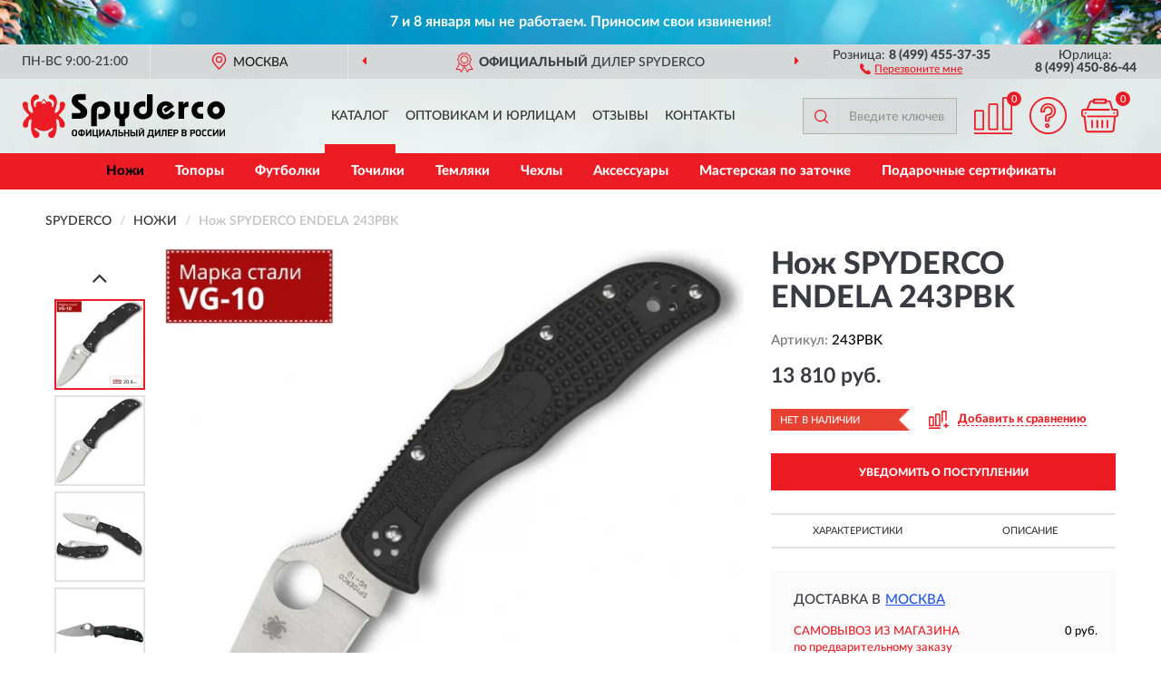

--- FILE ---
content_type: text/html; charset=utf-8
request_url: https://spyderco-russia.ru/nozh-spyderco-endela-243pbk
body_size: 11637
content:
<!DOCTYPE html>
<html dir="ltr" lang="ru">
<head>
<meta charset="UTF-8" />
<meta name="viewport" content="width=device-width, initial-scale=1, shrink-to-fit=no" />
<base href="https://spyderco-russia.ru/" />
<link rel="preload" href="catalog/view/fonts/Lato-Medium.woff2" as="font" type="font/woff2" crossorigin="anonymous" />
<link rel="preload" href="catalog/view/fonts/Lato-Heavy.woff2" as="font" type="font/woff2" crossorigin="anonymous" />
<link rel="preload" href="catalog/view/fonts/Lato-Bold.woff2" as="font" type="font/woff2" crossorigin="anonymous" />
<link rel="preload" href="catalog/view/fonts/font-awesome/fonts/fontawesome-webfont.woff2" as="font" type="font/woff2" crossorigin="anonymous" />
<link rel="preload" href="catalog/view/javascript/jquery/jquery.min.js" as="script" type="text/javascript" />
<link rel="preload" href="catalog/view/theme/coloring/assets/bootstrap/css/bootstrap.min.css" as="style" type="text/css" />
<link rel="preload" href="catalog/view/theme/coloring/stylesheet/style.css?ver=68" as="style" type="text/css" />
<title>SPYDERCO ENDELA 243PBK. Купить Нож на Официальном Сайте SPYDERCO в России.</title>
<meta name="description" content="Нож SPYDERCO ENDELA 243PBK - ✅ Купить сегодня ❤️ Оригинал c доставкой ✈️ по всей России и Гарантией | Есть 'В наличии' | Лучшая цена 2026 | Звони 8 (499) 455-37-35 | SPYDERCO ENDELA 243PBK: Характеристики, Фото, Отзывы" /><meta name="yandex-verification" content="5a3284e64fc507e2" /><meta http-equiv="X-UA-Compatible" content="IE=edge">
<link rel="apple-touch-icon" sizes="76x76" href="favicon-76x76.png" />
<link rel="apple-touch-icon" sizes="192x192" href="favicon-192x192.png" />
<link rel="icon" type="image/png" sizes="192x192" href="favicon-192x192.png" />
<meta name="msapplication-config" content="browserconfig.xml" />
<meta name="theme-color" content="#FFFFFF" />
<link href="https://spyderco-russia.ru/nozh-spyderco-endela-243pbk" rel="canonical" />
<script src="catalog/view/javascript/jquery/jquery.min.js"></script>
<link href="catalog/view/theme/coloring/assets/bootstrap/css/bootstrap.min.css" rel="stylesheet" type="text/css" />
<link href="catalog/view/theme/coloring/stylesheet/style.css?ver=68" rel="stylesheet" type="text/css" />
<link href="//fonts.googleapis.com/css?family=Open Sans&subset=latin,cyrillic" rel="stylesheet" type="text/css" /><style>
#skmain {width:100%;height:auto;overflow:auto;box-sizing:border-box;background:#011c73;}
.skwrapper {display:block;text-align:center;padding:10px 45px;margin:0 auto;font-family:'Open Sans';font-size:16px;color:#ffffff;line-height: 1.2;}
.skcontainer {padding:10px;margin:0 auto;}
#skmain {background-image:url('https://spyderco-russia.ru/image/catalog/Banners/ny_bg.jpg');background-repeat: no-repeat;background-position: center;background-size: cover;}
.skclose {color: #ffffff;cursor: pointer;position: absolute;right: 10px;top: 10px;line-height: 1;}
.skclose:hover .fa {color:#f0e9f5;}
#skmain span.nowrap {white-space: nowrap;}
</style>
</head>
<body class="product-product product-455">
<!--noindex-->
<div id="skmain">
	<div class="skwrapper"><span style="font-family: 'LatoWebBold'; padding: 5px; display: inline-block;">7 и 8 января мы не работаем. Приносим свои извинения!</span></div>
		<div id="sktbid" class="hidden" data-sktbid="778012735"></div>
</div><!--/noindex-->
<header class="nobg">
		<div class="top-menu-bgr-box msk">
		<div class="container">
			<div class="row">
				<div class="working_time col-xs-6 col-sm-3 col-md-3 col-lg-2 text-center">
					<div class="rezim">ПН-ВС 9:00-21:00</div>
				</div>
				<div class="current-city-holder col-xs-6 col-sm-3 col-md-3 col-lg-2 text-center">
					<button type="button" class="btn btn-link current-city"><i></i><span>Москва</span></button>
					<div class="check-city-block">
						<p class="title">Ваш город - <span>Москва</span></p>
						<div class="check-city-button-holder">
							<button class="btn yes-button">Да</button>
							<button class="btn no-button" data-toggle="modal" data-target="#userCity">Выбрать другой город</button>
						</div>
						<p class="check-city-notification">От выбраного города зависят сроки доставки</p>
					</div>	
				</div>
				<div class="top-advantage col-xs-12 text-center msk">
					<div class="advantage" id="advantage_carousel">
						<div class="advantage-block"><span><b>Официальный</b> дилер SPYDERCO</span></div>
						<div class="advantage-block"><span><b>Доставим</b> по всей России</span></div>						<div class="advantage-block"><span><b>Пожизненная</b> гарантия на брак</span></div>					</div>
				</div>
								<div class="header_address col-lg-3 text-center">
					<div class="address">м. Таганская, ул. Большие Каменщики,<br>д. 6, стр. 1<div class="findus"><a href="/contacts"><i></i><span>Как нас найти</span></a></div></div>
				</div>
				<div class="header_phone fl_phone col-xs-6 col-sm-3 col-md-3 col-lg-2 text-center">
					<div class="tel">Розница: <b>8 (499) 455-37-35</b></div>
					<div class="call"><a role="button" class="callme"><i></i><span>Перезвоните мне</span></a></div>
				</div>
				<div class="header_phone ul_phone col-xs-6 col-sm-3 col-md-3 col-lg-2 text-center">
					<div class="tel">Юрлица: <b>8 (499) 450-86-44</b></div>
				</div>
							</div>
		</div>
	</div>
			<div class="header-bgr-box nobg">
		<div class="container">
									<div class="row">
				<div class="logo-block col-md-3 col-sm-12 col-xs-12">
					<div id="logo">
					  					  							<a href="https://spyderco-russia.ru/"><img src="/image/catalog/logo.svg" width="223" height="50" title="Spyderco-Russia.ru" alt="Spyderco-Russia.ru" class="img-responsive" /></a>
											  					</div>
				</div>
				<div class="catalog-block col-md-5 col-xs-12 text-center">
					<div class="catalog-line text-center">
						<div class="catalog-item text-center">
							<a role="button" onclick="getcatalog();" class="catalog-url">Каталог</a>
						</div>
						<div class="catalog-item text-center">
							<a href="/contacts-opt" class="opt-url">Оптовикам и юрлицам</a>						</div>
						<div class="catalog-item text-center">
													<a href="/allreviews/" class="review-url">Отзывы</a>												</div>
						<div class="catalog-item text-center">
							<a href="/contacts" class="contacts-url">Контакты</a>						</div>
					</div>
				</div>
				<div class="cart-block col-md-2 col-sm-4 col-xs-5 text-center">
					<div class="row">
						<div class="cart-item compare-icon col-xs-4">
							<a rel="nofollow" href="https://spyderco-russia.ru/compare-products/" class="mcompare"><span id="mcompare-total" class="compare-qty">0</span></a>
						</div>
						<div class="cart-item help-icon col-xs-4">
							<a role="button" class="mhelp dropdown-toggle" data-toggle="dropdown"><span style="font-size:0">Справка</span></a>
							<ul class="help-icon-menu dropdown-menu">
								<li><a href="/dostavka"><i class="fa fa-circle"></i> Доставка</a></li>
								<li><a href="/oplata"><i class="fa fa-circle"></i> Оплата</a></li>
								<li><a href="/vozvrat"><i class="fa fa-circle"></i> Возврат</a></li>
							</ul>
						</div>
						<div class="cart-item cart-icon col-xs-4">
							<a rel="nofollow" href="/simplecheckout/" class="mcart"><span id="mcart-total" class="cart-qty">0</span></a>
						</div>
					</div>
				</div>
				<div class="search-block col-md-2 col-sm-8 col-xs-7"><div id="search" class="input-group">
	<span class="input-group-btn"><button type="button" class="btn" id="search-button"><span style="display:block;font-size:0">Поиск</span></button></span>
	<input type="text" name="search" value="" placeholder="Введите ключевое слово" class="form-control" />
</div></div>
			</div>
					</div>
	</div>
			<div class="menu-top-box">
		<div class="container">
			<div id="menu-list-top">
											<div class="menu-item">
					<a href="https://spyderco-russia.ru/nozh/" class="active">Ножи</a>				</div>
								<div class="menu-item">
					<a href="https://spyderco-russia.ru/topory/">Топоры</a>				</div>
								<div class="menu-item">
					<a href="https://spyderco-russia.ru/futbolki/">Футболки</a>				</div>
								<div class="menu-item">
					<a href="https://spyderco-russia.ru/tochilnye-bruski/">Точилки</a>				</div>
								<div class="menu-item">
					<a href="https://spyderco-russia.ru/temljaki/">Темляки</a>				</div>
								<div class="menu-item">
					<a href="https://spyderco-russia.ru/chexly/">Чехлы</a>				</div>
								<div class="menu-item">
					<a href="https://spyderco-russia.ru/aksessuary/">Аксессуары</a>				</div>
								<div class="menu-item">
					<a href="https://spyderco-russia.ru/masterskaja-po-zatochke/">Мастерская по заточке</a>				</div>
								<div class="menu-item">
					<a href="https://spyderco-russia.ru/podarochnye-sertifikaty/">Подарочные сертификаты</a>				</div>
										</div>
					</div>
    </div>
	</header>
<div class="hidden" id="mapdata" data-lat="55.76" data-lon="37.64"></div>
<div class="hidden" id="mapcity" data-text="Москва" data-kladr="7700000000000" data-zip="115172" data-fias="0c5b2444-70a0-4932-980c-b4dc0d3f02b5"></div>
<div class="hidden" id="userip" data-text="3.144.31.211" data-recook="0"></div>
<div class="content-top-box"></div>
<div class="container product-page">
  <div class="row">
	<div class="breadcrumb-line col-sm-12">
		<ul class="breadcrumb" itemscope="" itemtype="http://schema.org/BreadcrumbList">
											<li itemscope="" itemprop="itemListElement" itemtype="http://schema.org/ListItem"><a itemprop="item" href="https://spyderco-russia.ru/"><span itemprop="name">SPYDERCO</span></a><meta itemprop="position" content="1" /></li>
														<li itemscope="" itemprop="itemListElement" itemtype="http://schema.org/ListItem"><a itemprop="item" href="https://spyderco-russia.ru/nozh/"><span itemprop="name">Ножи</span></a><meta itemprop="position" content="2" /></li>
														<li itemscope="" itemprop="itemListElement" itemtype="http://schema.org/ListItem" class="active"><span itemprop="name">Нож SPYDERCO ENDELA 243PBK</span><link itemprop="item" href="https://spyderco-russia.ru/nozh-spyderco-endela-243pbk" /><meta itemprop="position" content="3" /></li>
							</ul>
	</div>
	                <div id="content" class="product-content col-sm-12">
		<div class="row" itemscope itemtype="http://schema.org/Product">
			<div id="product-top" class="col-sm-12">
				<div class="row">
					<div class="top-block col-lg-8 col-md-7 col-sm-6">
						<div class="row">
							<div class="img-block col-sm-12">
																<div class="thumbnails" id="product-mimages">
																													<div class="main-image col-lg-10 col-xs-12" title="Нож SPYDERCO ENDELA 243PBK">
											<div class="main-image-block center-block">
												<img id="zoom" src="https://spyderco-russia.ru/image/cache/catalog/Produkts2/noj-spyderco-endela-243pbk-680x680.webp" width="680" height="680" itemprop="image" data-large="https://spyderco-russia.ru/image/cache/catalog/Produkts2/noj-spyderco-endela-243pbk-1500x1500.webp" title="Нож SPYDERCO ENDELA 243PBK" alt="Нож SPYDERCO ENDELA 243PBK" class="zoombig img-responsive center-block" />
																							</div>
										</div>
																														<div class="images-additional col-lg-2 col-xs-12">
											<ul class="image-additional">
																							<li class="thumbnail active" data-href="https://spyderco-russia.ru/image/cache/catalog/Produkts2/noj-spyderco-endela-243pbk-680x680.webp" data-tmb-large="https://spyderco-russia.ru/image/cache/catalog/Produkts2/noj-spyderco-endela-243pbk-1500x1500.webp">
													<img src="https://spyderco-russia.ru/image/cache/catalog/Produkts2/noj-spyderco-endela-243pbk-96x96.webp" width="96" height="96" title="Нож SPYDERCO ENDELA 243PBK" alt="Нож SPYDERCO ENDELA 243PBK" />
												</li>
																																		<li class="thumbnail" data-href="https://spyderco-russia.ru/image/cache/catalog/Produkts2/noj-spyderco-endela-243pbk-1-680x680.webp" data-tmb-large="https://spyderco-russia.ru/image/cache/catalog/Produkts2/noj-spyderco-endela-243pbk-1-1500x1500.webp">
													<img src="https://spyderco-russia.ru/image/cache/placeholder-96x96.webp" data-lazy="https://spyderco-russia.ru/image/cache/catalog/Produkts2/noj-spyderco-endela-243pbk-1-96x96.webp" width="96" height="96" title="Нож SPYDERCO ENDELA 243PBK" alt="Нож SPYDERCO ENDELA 243PBK" />
													<meta itemprop="image" content="https://spyderco-russia.ru/image/cache/catalog/Produkts2/noj-spyderco-endela-243pbk-1-680x680.webp">
												</li>
																							<li class="thumbnail" data-href="https://spyderco-russia.ru/image/cache/catalog/Produkts2/noj-spyderco-endela-243pbk-2-680x680.webp" data-tmb-large="https://spyderco-russia.ru/image/cache/catalog/Produkts2/noj-spyderco-endela-243pbk-2-1500x1500.webp">
													<img src="https://spyderco-russia.ru/image/cache/placeholder-96x96.webp" data-lazy="https://spyderco-russia.ru/image/cache/catalog/Produkts2/noj-spyderco-endela-243pbk-2-96x96.webp" width="96" height="96" title="Нож SPYDERCO ENDELA 243PBK" alt="Нож SPYDERCO ENDELA 243PBK" />
													<meta itemprop="image" content="https://spyderco-russia.ru/image/cache/catalog/Produkts2/noj-spyderco-endela-243pbk-2-680x680.webp">
												</li>
																							<li class="thumbnail" data-href="https://spyderco-russia.ru/image/cache/catalog/Produkts/noj-spyderco-endela-243pbk-1-680x680.webp" data-tmb-large="https://spyderco-russia.ru/image/cache/catalog/Produkts/noj-spyderco-endela-243pbk-1-1500x1500.webp">
													<img src="https://spyderco-russia.ru/image/cache/placeholder-96x96.webp" data-lazy="https://spyderco-russia.ru/image/cache/catalog/Produkts/noj-spyderco-endela-243pbk-1-96x96.webp" width="96" height="96" title="Нож SPYDERCO ENDELA 243PBK" alt="Нож SPYDERCO ENDELA 243PBK" />
													<meta itemprop="image" content="https://spyderco-russia.ru/image/cache/catalog/Produkts/noj-spyderco-endela-243pbk-1-680x680.webp">
												</li>
																							<li class="thumbnail" data-href="https://spyderco-russia.ru/image/cache/catalog/Produkts/noj-spyderco-endela-243pbk-2-680x680.webp" data-tmb-large="https://spyderco-russia.ru/image/cache/catalog/Produkts/noj-spyderco-endela-243pbk-2-1500x1500.webp">
													<img src="https://spyderco-russia.ru/image/cache/placeholder-96x96.webp" data-lazy="https://spyderco-russia.ru/image/cache/catalog/Produkts/noj-spyderco-endela-243pbk-2-96x96.webp" width="96" height="96" title="Нож SPYDERCO ENDELA 243PBK" alt="Нож SPYDERCO ENDELA 243PBK" />
													<meta itemprop="image" content="https://spyderco-russia.ru/image/cache/catalog/Produkts/noj-spyderco-endela-243pbk-2-680x680.webp">
												</li>
																							<li class="thumbnail" data-href="https://spyderco-russia.ru/image/cache/catalog/Produkts/noj-spyderco-endela-243pbk-3-680x680.webp" data-tmb-large="https://spyderco-russia.ru/image/cache/catalog/Produkts/noj-spyderco-endela-243pbk-3-1500x1500.webp">
													<img src="https://spyderco-russia.ru/image/cache/placeholder-96x96.webp" data-lazy="https://spyderco-russia.ru/image/cache/catalog/Produkts/noj-spyderco-endela-243pbk-3-96x96.webp" width="96" height="96" title="Нож SPYDERCO ENDELA 243PBK" alt="Нож SPYDERCO ENDELA 243PBK" />
													<meta itemprop="image" content="https://spyderco-russia.ru/image/cache/catalog/Produkts/noj-spyderco-endela-243pbk-3-680x680.webp">
												</li>
																							<li class="thumbnail" data-href="https://spyderco-russia.ru/image/cache/catalog/Produkts/noj-spyderco-endela-243pbk-4-680x680.webp" data-tmb-large="https://spyderco-russia.ru/image/cache/catalog/Produkts/noj-spyderco-endela-243pbk-4-1500x1500.webp">
													<img src="https://spyderco-russia.ru/image/cache/placeholder-96x96.webp" data-lazy="https://spyderco-russia.ru/image/cache/catalog/Produkts/noj-spyderco-endela-243pbk-4-96x96.webp" width="96" height="96" title="Нож SPYDERCO ENDELA 243PBK" alt="Нож SPYDERCO ENDELA 243PBK" />
													<meta itemprop="image" content="https://spyderco-russia.ru/image/cache/catalog/Produkts/noj-spyderco-endela-243pbk-4-680x680.webp">
												</li>
																							<li class="thumbnail" data-href="https://spyderco-russia.ru/image/cache/catalog/Produkts/noj-spyderco-endela-243pbk-5-680x680.webp" data-tmb-large="https://spyderco-russia.ru/image/cache/catalog/Produkts/noj-spyderco-endela-243pbk-5-1500x1500.webp">
													<img src="https://spyderco-russia.ru/image/cache/placeholder-96x96.webp" data-lazy="https://spyderco-russia.ru/image/cache/catalog/Produkts/noj-spyderco-endela-243pbk-5-96x96.webp" width="96" height="96" title="Нож SPYDERCO ENDELA 243PBK" alt="Нож SPYDERCO ENDELA 243PBK" />
													<meta itemprop="image" content="https://spyderco-russia.ru/image/cache/catalog/Produkts/noj-spyderco-endela-243pbk-5-680x680.webp">
												</li>
																							<li class="thumbnail" data-href="https://spyderco-russia.ru/image/cache/catalog/Produkts/noj-spyderco-endela-243pbk-6-680x680.webp" data-tmb-large="https://spyderco-russia.ru/image/cache/catalog/Produkts/noj-spyderco-endela-243pbk-6-1500x1500.webp">
													<img src="https://spyderco-russia.ru/image/cache/placeholder-96x96.webp" data-lazy="https://spyderco-russia.ru/image/cache/catalog/Produkts/noj-spyderco-endela-243pbk-6-96x96.webp" width="96" height="96" title="Нож SPYDERCO ENDELA 243PBK" alt="Нож SPYDERCO ENDELA 243PBK" />
													<meta itemprop="image" content="https://spyderco-russia.ru/image/cache/catalog/Produkts/noj-spyderco-endela-243pbk-6-680x680.webp">
												</li>
																							<li class="thumbnail" data-href="https://spyderco-russia.ru/image/cache/catalog/Produkts/noj-spyderco-endela-243pbk-7-680x680.webp" data-tmb-large="https://spyderco-russia.ru/image/cache/catalog/Produkts/noj-spyderco-endela-243pbk-7-1500x1500.webp">
													<img src="https://spyderco-russia.ru/image/cache/placeholder-96x96.webp" data-lazy="https://spyderco-russia.ru/image/cache/catalog/Produkts/noj-spyderco-endela-243pbk-7-96x96.webp" width="96" height="96" title="Нож SPYDERCO ENDELA 243PBK" alt="Нож SPYDERCO ENDELA 243PBK" />
													<meta itemprop="image" content="https://spyderco-russia.ru/image/cache/catalog/Produkts/noj-spyderco-endela-243pbk-7-680x680.webp">
												</li>
																							<li class="thumbnail" data-href="https://spyderco-russia.ru/image/cache/catalog/Produkts/noj-spyderco-endela-243pbk-8-680x680.webp" data-tmb-large="https://spyderco-russia.ru/image/cache/catalog/Produkts/noj-spyderco-endela-243pbk-8-1500x1500.webp">
													<img src="https://spyderco-russia.ru/image/cache/placeholder-96x96.webp" data-lazy="https://spyderco-russia.ru/image/cache/catalog/Produkts/noj-spyderco-endela-243pbk-8-96x96.webp" width="96" height="96" title="Нож SPYDERCO ENDELA 243PBK" alt="Нож SPYDERCO ENDELA 243PBK" />
													<meta itemprop="image" content="https://spyderco-russia.ru/image/cache/catalog/Produkts/noj-spyderco-endela-243pbk-8-680x680.webp">
												</li>
																						</ul>
										</div>
																											</div>
																							</div>
																				</div>
					</div>
					<div class="dsc-block col-lg-4 col-md-5 col-sm-6">
						<div class="row">
							<div class="col-sm-12">
																<h1 itemprop="name">Нож SPYDERCO ENDELA 243PBK</h1>
																<div class="skurev-info">
																		<div class="sku-info">Артикул: <span itemprop="sku">243PBK</span></div>
								</div>
								<meta itemprop="mpn" content="243PBK">
																<div class="price-info">
																		<div class="price" itemprop="offers" itemscope itemtype="http://schema.org/Offer">
																				<div>13 810 руб.</div>
										<input type="hidden" name="product_price" value="13 810 руб." />
																				<meta itemprop="price" content="13810">
																														<meta itemprop="priceCurrency" content="RUB">
										<meta itemprop="priceValidUntil" content="2026-01-07">
										<link itemprop="url" href="https://spyderco-russia.ru/nozh-spyderco-endela-243pbk" />
										<meta itemprop="seller" content="Spyderco-Russia.ru">
										<meta itemprop="itemCondition" content="http://schema.org/NewCondition">
										<meta itemprop="availability" content="http://schema.org/OutOfStock">
																			</div>
																										</div>
								<div class="stock-info">
																																				<div class="stock-status stock-alert-danger">Нет в наличии</div>
									<div class="compare-info">
																			<a role="button" onclick="addcompare('455');" class="pcompare"><i></i><span>Добавить к сравнению</span></a>
																		</div>
								</div>
																<div id="prodcart" class="addcart">
																		<div>
										<button type="button" id="button-avail" class="btn btn-block notify">УВЕДОМИТЬ О ПОСТУПЛЕНИИ</button>
									</div>
																										</div>
															</div>
						</div>
						<div class="row">
							<div class="col-sm-12">
								<div class="navi-block">
																																													<div class="navi-item navi-half navih"><a role="button" id="navih">Характеристики</a></div>
									<div class="navi-item navi-half navid"><a role="button" id="navid">Описание</a></div>
									<div class="navi-item navi-half navic hidden"><a role="button" class="disabled">Комплектация</a></div>
									<div class="navi-item navi-half naviv hidden"><a role="button" class="disabled">Видео <i class="fa fa-play-circle" aria-hidden="true"></i></a></div>
								</div>
							</div>
						</div>
						<div class="row">
							<div class="col-sm-12" id="product">
								<div class="panel panel-default panel-dost">
									<div class="panel-body dost">
										<div class="dostavka">
											<div class="delivery-title">
												<span>Доставка в</span><span><a role="button" class="btn btn-link current-city-delivery">Москва</a></span>
											</div>
																						<div class="delivery-methods">
																									<div class="delivery-method delivery-pickup">
														<div class="method-data"><span class="method-title">Самовывоз из магазина</span><span class="method-cost">0 руб.</span></div><div class="method-dop small"><font color="#ed1c24">по предварительному заказу</font><br>(г. Москва, м. Таганская, <br>ул. Большие Каменщики, д. 6, стр. 1)</div>													</div>
																									<div class="delivery-method delivery-citylink">
														<div class="method-data"><span class="method-title">Курьером <span class="small">(1-2 рабочих дня)</span></span><span class="method-cost">0 руб.</span></div>													</div>
																									<div class="delivery-method delivery-pickups">
														<div class="method-data"><span class="method-title">Самовывоз из ПВЗ <span class="small">(1-2 рабочих дня)</span></span><span class="method-cost">0 руб.</span></div>													</div>
																							</div>
																						<div class="dostavka-mapblock">
												<div id="dostavka_map" class="nomap"></div>
												<div class="dostavka-mapbtn"><a class="btn btn-info" role="button">Показать карту</a></div>
											</div>
										</div>
									</div>
								</div>
							</div>
						</div>
					</div>
				</div>
			</div>
						<div id="product-bottom" class="col-sm-12">
								<div class="row">
																																			<div class="specification-block col-lg-4 col-md-5 col-sm-6 col-xs-12">
						<div class="item-specification">
							<h2>ХАРАКТЕРИСТИКИ</h2>
							<div class="haracter">
								<div class="attr-name">Цена</div>
								<div class="attr-text"> - 13 810 руб.</div>
							</div>
														  																<div class="haracter">
									<div class="attr-name">Твердость по шкале Роквелла (Hrc)</div>
									<div class="attr-text"> - 59-61</div>
								</div>
															  																<div class="haracter" itemprop="additionalProperty" itemtype="https://schema.org/PropertyValue" itemscope>
									<div class="attr-name" itemprop="name">Длина ножа (см)</div>
									<div class="attr-text"> - <span itemprop="value">20,6</span></div>
								</div>
															  																<div class="haracter">
									<div class="attr-name">В сложенном виде (см)</div>
									<div class="attr-text"> - 11,9</div>
								</div>
															  																<div class="haracter" itemprop="additionalProperty" itemtype="https://schema.org/PropertyValue" itemscope>
									<div class="attr-name" itemprop="name">Длина клинка (см)</div>
									<div class="attr-text"> - <span itemprop="value">8,7</span></div>
								</div>
															  																<div class="haracter">
									<div class="attr-name">Толщина лезвия (мм)</div>
									<div class="attr-text"> - 3</div>
								</div>
															  																<div class="haracter">
									<div class="attr-name">Вес (гр)</div>
									<div class="attr-text"> - 88</div>
								</div>
															  																<div class="haracter">
									<div class="attr-name">Тип заточки</div>
									<div class="attr-text"> - Plain</div>
								</div>
															  																<div class="haracter">
									<div class="attr-name">Тип ножевого замка</div>
									<div class="attr-text"> - Back-Lock</div>
								</div>
															  																<div class="haracter">
									<div class="attr-name">Тип профиля клинка</div>
									<div class="attr-text"> - Drop Point</div>
								</div>
															  																<div class="haracter">
									<div class="attr-name">Материал рукояти</div>
									<div class="attr-text"> - Термопластик FRN</div>
								</div>
															  																<div class="haracter" itemprop="additionalProperty" itemtype="https://schema.org/PropertyValue" itemscope>
									<div class="attr-name" itemprop="name">Материал клинка</div>
									<div class="attr-text"> - <span itemprop="value">Сталь VG-10</span></div>
								</div>
															  																<div class="haracter">
									<div class="attr-name">Назначение</div>
									<div class="attr-text"> - Every Day Carry (EDC)</div>
								</div>
															  																<div class="haracter">
									<div class="attr-name">Производитель</div>
									<div class="attr-text"> - Spyderco</div>
								</div>
															  																<div class="haracter">
									<div class="attr-name">Страна изготовления</div>
									<div class="attr-text"> - Япония</div>
								</div>
															  																<div class="haracter">
									<div class="attr-name">Дополнительно</div>
									<div class="attr-text"> - Pocket clip — клипса для ношения ножа на поясе или кармане</div>
								</div>
															  																						<div class="haracter">
									<div class="attr-name">Модель</div>
									<div class="attr-text"> - <span><a href="https://spyderco-russia.ru/nozh/endela/">Endela</a></span></div>
								</div>
															<div class="haracter">
									<div class="attr-name">Тип</div>
									<div class="attr-text"> - <span><a href="https://spyderco-russia.ru/nozh/skladnye/">Складные</a></span></div>
								</div>
													</div>
					</div>
																				<div class="description-block col-lg-8 col-md-7 col-sm-6 col-xs-12">
						<div class="item-description">
							<h2>ОПИСАНИЕ</h2>
							<div itemprop="description"><span style="color: rgb(255, 0, 0); font-weight: 700;">К каждому ножу предоставляется сертификат, о том, что он не является холодным оружием.</span></div>
						</div>
					</div>
										<div itemprop="brand" itemtype="https://schema.org/Brand" itemscope><meta itemprop="name" content="SPYDERCO"></div>
					<meta itemprop="category" content="Ножи">				</div>
																<div class="row">
					<div id="product-review" class="col-sm-12">
												<h3>Последние отзывы или вопросы</h3>
												<div class="product-rating">
							<div class="row">
								<div class="col-xs-12 product-star">
																	Нет отзывов о данном товаре.																</div>
																<div class="col-xs-12"><a class="btn btn-primary" data-toggle="collapse" data-parent="#accordion" href="#collapseOne">Написать отзыв или вопрос</a></div>
															</div>
													</div>
												<div id="collapseOne" class="panel-collapse collapse">
							<div class="review-helper">
								<div class="row">
									<div class="col-md-8 col-sm-7 col-xs-12">
										<form id="form-review" class="form-horizontal">
											<div class="form-group">
												<label class="col-lg-2 col-md-3 col-sm-2 col-xs-3 control-label rating-label">Оценка:</label>
												<div class="col-lg-10 col-md-9 col-sm-10 col-xs-8 rating-star">
													<div class="prod-rat">
														<input id="rat1" type="radio" name="rating" value="1" /><label class="rat-star" for="rat1"><i class="fa fa-star"></i></label>
														<input id="rat2" type="radio" name="rating" value="2" /><label class="rat-star" for="rat2"><i class="fa fa-star"></i></label>
														<input id="rat3" type="radio" name="rating" value="3" /><label class="rat-star" for="rat3"><i class="fa fa-star"></i></label>
														<input id="rat4" type="radio" name="rating" value="4" /><label class="rat-star" for="rat4"><i class="fa fa-star"></i></label>
														<input id="rat5" type="radio" name="rating" value="5" /><label class="rat-star" for="rat5"><i class="fa fa-star"></i></label>
													</div>
												</div>
											</div>
											<div class="form-group">
												<label class="col-lg-2 col-md-3 col-sm-12 control-label" for="input-name">Ваше имя:</label>
												<div class="col-lg-10 col-md-9 col-sm-12"><input type="text" name="name" value="" id="input-name" class="form-control" /></div>
											</div>
											<div class="form-group">
												<label class="col-lg-2 col-md-3 col-sm-12 control-label" for="input-review">Комментарий:</label>
												<div class="col-lg-10 col-md-9 col-sm-12"><textarea name="text" rows="5" id="input-review" class="form-control"></textarea></div>
											</div>
											<div class="form-group">
												<label class="col-lg-2 col-md-3 col-sm-12 control-label" for="input-review">Прикрепить фото</label>
												<div class="col-lg-10 col-md-9 col-sm-12">
													<input type="file" style="display:none;" multiple="multiple" id="input_upload" />
													<a role="button" id="button_fclear" class="btn btn-sm" style="display: none;"><i class="fa fa-trash"></i> <span>Удалить</span></a>
													<a role="button" id="button_select" class="btn btn-sm"><i class="fa fa-upload"></i> <span class="entry-files">Загрузить</span></a>
													<div id="review_info_files"></div>
													<div id="review_status_upload"></div>
												</div>
											</div>
											<div class="form-group">
												<label class="col-lg-2 col-md-3 col-sm-12 control-label" for="input-order">Номер заказа:</label>
												<div class="col-md-4 col-sm-6"><input type="text" name="order" value="" id="input-order" class="form-control" /></div>
											</div>
											<div class="row">
												<div class="col-md-6 col-sm-12 notify-checkbox">
													<div class="form-group">
														<div class="checkbox"><label>Уведомить об ответах по e-mail: <input type="checkbox" name="notify" value="1" /></label></div>
													</div>
												</div>
												<div class="col-md-6 col-sm-12 notify-email">
													<div class="form-group">
														<label class="col-md-5 col-sm-3 control-label" for="input-email">Ваш e-mail:</label>
														<div class="col-md-7 col-sm-6"><input type="text" name="email" value="" id="input-email" class="form-control" /></div>
													</div>
												</div>
											</div>
																						<div class="form-group" style="margin-bottom: 0;">
												<div class="col-md-4 col-sm-6 col-lg-offset-2 col-md-offset-3"><a role="button" onclick="addreview('form-review');" class="btn btn-primary btn-block">Отправить отзыв</a></div>
											</div>
										</form>
									</div>
									<div class="col-md-4 col-sm-5 pic-review hidden-xs">
										<div class="pic-image"><img width="165" height="151" src="/image/pic.png" loading="lazy" alt="Write review" /></div>
										<div class="pic-text">Подробно опишите свой опыт взаимодействия с магазином.<br>Расскажите, как вас обслуживали при выборе, заказе, доставке, возврате товара, о самом товаре и опыте его использования.</div>
									</div>
								</div>
							</div>
						</div>
												<div id="review"></div>
					</div>
				</div>
							</div>
		</div>
	</div>
    </div>
	</div>
<div id="lowprice" class="modal" tabindex="-1" role="dialog"><div class="modal-dialog modal-sm" role="document"><div class="modal-content"></div></div></div>
<div id="downprice" class="modal" tabindex="-1" role="dialog"><div class="modal-dialog modal-sm" role="document"><div class="modal-content"></div></div></div>
<div id="oneclick" class="modal" tabindex="-1" role="dialog"><div class="modal-dialog modal-sm" role="document"><div class="modal-content"></div></div></div>
<div id="avail" class="modal" tabindex="-1" role="dialog"><div class="modal-dialog modal-sm" role="document"><div class="modal-content"></div></div></div>
<div id="schet" class="modal" tabindex="-1" role="dialog"><div class="modal-dialog" role="document"><div class="modal-content"></div></div></div>
<script>
var ccveta = '290';
var hcveta = 0;
var cpmin = 1;
var cpbox = 1;
var cpshag = 1;
var cpredel = 0;
var amgslider = null;
function getimgcarusel() {
if (window.innerWidth > 1199) {if (amgslider) {amgslider.slick("unslick");}
amgslider = $('#product-mimages .image-additional').slick({vertical: true, verticalSwiping: true, infinite: false, rows: 1, slidesPerRow: 1, slidesToShow: 5, slidesToScroll: 3,prevArrow: '<button type="button" aria-label="Prev" class="btn btn-block slick-prev"><i class="fa fa-angle-up fa-2x"></i></button>',
nextArrow: '<button type="button" aria-label="Next" class="btn btn-block slick-next"><i class="fa fa-angle-down fa-2x"></i></button>'});} else {if (amgslider) {amgslider.slick("unslick");}$('#product-mimages .image-additional img[data-lazy]').each(function () {var lim = $(this); lim.on('load', function () {lim.removeAttr('data-lazy')});lim.attr('src', lim.attr('data-lazy'));});}}
$(document).ready(function() {getimgcarusel();
$(document).delegate('.image-additional li img', 'click', function() {var that = $(this).parent();$(".image-additional li").removeClass('active');$('.zoombig').attr("src", $(that).data("href")).attr("data-large", $(that).data("tmb-large"));$(that).addClass('active');});
window.addEventListener("resize", getimgcarusel, false);});
function addcompare(pid) {$.ajax({url: 'index.php?route=product/compare/add', type: 'post', data: 'product_id=' + pid, dataType: 'json', success: function(json) {if (json['success']) {$('#product-top .pcompare').addClass('iscompare').removeAttr('onclick').attr('href', 'index.php?route=product/compare');$('#product-top .pcompare span').text('Открыть сравнение');$('#mcompare-total').html(json['total']);}}});}
$('#button_fclear').on('click', function() {var fdata = $('#send-form :input');
$.ajax({url: 'index.php?route=product/product/delfiles', type: 'post', data: fdata, dataType: 'json', beforeSend: function() {$('#button_fclear').hide();},success: function(json) {if (json['success']) {$('#input_upload, #review_info_files, #review_status_upload').empty().hide(); $('#button_select .entry-files').css('display', 'inline');$('#button_select').css('display', 'inline-block');}}});});
$('#button_select').on('click', function() {$('#input_upload').click();});
$('#input_upload').on('change', function(event) {var files = this.files;event.stopPropagation();event.preventDefault();var data = new FormData();
$.each(files, function(key, value){data.append(key, value);});var tfiles = $('#review_info_files input[name^=\'attachments\']').length;
$.ajax({url: 'index.php?route=product/product/uploadattach&tfiles='+ tfiles, type: 'post', data: data, cache: false, dataType: 'json', responseType: 'json', processData: false, contentType: false,
beforeSend: function() {$('#button_select').hide();$('#review_status_upload').empty();$('#button_select').after('<img src="/catalog/view/theme/coloring/image/loading.gif" alt="loading" class="loading" style="padding-right: 5px;" />');},
success: function(json){$('#input_upload').empty();$('.loading').remove();
if (json['files_path']) {$.each(json['files_path'], function(index, value){if (value.error) {$('#review_info_files').append('<span class="text-warning">'+ value.filename +' ('+ value.error +')</span>');} else {$('#review_info_files').append('<span class="text-success">'+ value.filename +'</span><input type="hidden" name="attachments[]" value="'+ value.code +'" />');}});$('#review_info_files').fadeIn('slow');}
if (json['error']) {$('#review_status_upload').append('<div class="text-warning">' + json['error'] + '</div>');$('#review_status_upload').fadeIn('slow');}
$('#button_fclear').css('display', 'inline-block');},error: function(xhr, ajaxOptions, thrownError) {$('#input_upload').empty();$('.loading').remove();$('#button_select').css('display', 'inline-block');console.log(thrownError + "\r\n" + xhr.statusText + "\r\n" + xhr.responseText);}
});});
$('#navic').on('click', function() {document.removeEventListener("scroll", createpmap, {passive: true, once: true});var navic_top = ($('#product-bottom .item-complectation').offset().top);$('html, body').animate({ scrollTop: navic_top }, 800);});
$('#navih').on('click', function() {document.removeEventListener("scroll", createpmap, {passive: true, once: true});var navih_top = ($('#product-bottom .item-specification').offset().top);$('html, body').animate({ scrollTop: navih_top }, 800);});
$('#navid').on('click', function() {document.removeEventListener("scroll", createpmap, {passive: true, once: true});var navid_top = ($('#product-bottom .item-description').offset().top);$('html, body').animate({ scrollTop: navid_top }, 800);});
$('#naviv').on('click', function() {document.removeEventListener("scroll", createpmap, {passive: true, once: true});var naviv_top = ($('#product-middle .video-block').offset().top);$('html, body').animate({ scrollTop: naviv_top }, 800);});
$('#button-cart').on('click', function() {
$.ajax({url: 'index.php?route=checkout/cart/add', type: 'post',
data: $('#prodcart input[type=\'text\'], #prodcart input[type=\'hidden\'], #prodcart input[type=\'radio\']:checked, #prodcart input[type=\'checkbox\']:checked, #prodcart select, #prodcart textarea'),
dataType: 'json', beforeSend: function() {}, complete: function() {setgol('ADDTOCART');},
success: function(json) {
if (json['success']) {$('#mcart-total').html(json['cart_qty']);
$('#modal-cart .modal-content').load('index.php?route=checkout/cart/minicart', function() {$('#modal-cart').modal('show');});
window.dataLayer = window.dataLayer || [];
dataLayer.push({"ecommerce": {"add": {
"products": [{"id": "455","name": "Нож SPYDERCO ENDELA 243PBK",
"price": 13810.00, 
"brand": "SPYDERCO","category": "Ножи","quantity": json['add_qty']}]}}});
}}});});
function addreview(rf) {
$.ajax({url: 'index.php?route=product/product/write&product_id=455', type: 'post', dataType: 'json', data: $('#'+ rf).serialize(), beforeSend: function() {$('.alert-success, .alert-danger').remove();},
success: function(json) {if (json['error']) {$('#'+ rf).after('<div class="alert alert-danger" style="display:none;"><i class="fa fa-exclamation-circle"></i> ' + json['error'] + '</div>');$('#product-review .alert').slideDown();}
if (json['success']) {$('#'+ rf).after('<div class="alert alert-success" style="display:none;"><i class="fa fa-check-circle"></i> ' + json['success'] + '</div>');$('#'+ rf).slideUp(400, function() {$(this).remove();$('#product-review .alert').slideDown();});}}});}
function addanswer(rid) {
html = '<form id="form-review-'+ rid +'" class="form-horizontal" style="display:none;">';
html += ' <input type="hidden" name="parent_id" value="'+ rid +'" />';
html += ' <div class="form-group"><label class="col-sm-2 control-label">Ваше имя:</label><div class="col-sm-10"><input type="text" name="name" value="" class="form-control" /></div></div>';
html += ' <div class="form-group"><label class="col-sm-2 control-label">Комментарий:</label><div class="col-sm-10"><textarea name="text" rows="4" class="form-control"></textarea></div></div>';
html += ' <div class="form-group"><div class="col-sm-10 col-sm-offset-2"><a role="button" onclick="addreview(\'form-review-'+ rid +'\');" class="btn btn-primary">Отправить отзыв</a></div></div>';
html += '</form>';$('#answer_'+ rid).append(html);$('#answer_'+ rid +' .btn-link').remove();$('#answer_'+ rid +' form').slideDown();}
$(document).ready(function() {
$('#product-top .review-info .count-rev').on('click', goblock_rev);
$('#product-top .last-review .more-button').on('click', goblock_rev);
$('#form-review input[name=\'notify\']').click(function() {if ($(this).prop('checked')) {$('#form-review .notify-email').show('slow');} else {$('#form-review .notify-email').hide('slow');}});
$('#collapseOne').on('hide.bs.collapse', function() {$('#product-review .product-rating a.btn').removeClass('grey');});
$('#collapseOne').on('show.bs.collapse', function() {$('#product-review .product-rating a.btn').addClass('grey');});
$('#input_quantity').on('focusout', function() {let $input = $(this);let nval = parseInt($input.val());
if (isNaN(nval)) {nval = cpmin;}
if (cpredel > 0) {if (nval > cpredel) {let qcof = Math.floor(nval / cpbox);nval = cpredel + (cpbox * qcof);}} else {if (cpbox > 1) {let qcof = Math.floor(nval / cpbox);nval = (cpbox * qcof);}}
if (nval < cpmin) {nval = cpmin;}
$input.val(nval).change();});
$('#pminus').click(function() {let $input = $('#input_quantity');let nval = parseInt($input.val());let mishag = cpshag;
if (isNaN(nval)) {nval = cpmin;}
if (cpredel > 0) {if ((nval - mishag) > cpredel) {mishag = cpbox;}}
nval = (nval - mishag);
if (nval < cpmin) {nval = cpmin;}
$input.val(nval).change();return false;});
$('#pplus').click(function() {let $input = $('#input_quantity');let nval = parseInt($input.val());let plshag = cpshag;
if (isNaN(nval)) {nval = cpmin;}
if (cpredel > 0) {if ((nval + plshag) > cpredel) {plshag = cpbox;}}
nval = (nval + plshag);$input.val(nval).change();return false;});
if (window.innerWidth > 767) {$("#zoom").imagezoomsl({innerzoom: true, zoomrange: [2, 2]});}
$('#product .dostavka-mapbtn a.btn').bind('click', showdmap);
window.addEventListener("resize", pdmyresize, false);
window.addEventListener("pageshow", imgpad, {once: true});
window.addEventListener("pageshow", function() {
var dloc = String(document.location);if (dloc.indexOf('#prev') != -1) {goblock_rev();}
setTimeout(function() {window.dataLayer = window.dataLayer || [];
dataLayer.push({"ecommerce": {"detail": {"products": [{"id": "455", "name": "Нож SPYDERCO ENDELA 243PBK",
"price": 13810.00,
"brand": "SPYDERCO", "category": "Ножи"}]}}});}, 4000);}, {once: true});
$('#button-lowprice').on('click', function() {$('#lowprice .modal-content').empty().load('index.php?route=module/lowprice/open', function() {$('#lowprice .product_id').val('455');});$('#lowprice').modal('show');});
$('#button-downprice').on('click', function() {$('#downprice .modal-content').empty().load('index.php?route=module/avail/opend', function() {$('#downprice .product_id').val('455');});$('#downprice').modal('show');});
$('#button-oneclick').on('click', function() {$('#oneclick .modal-content').empty().load('index.php?route=module/oneclick/open&product_id=455');$('#oneclick').modal('show');});
$('#button-avail').on('click', function() {$('#avail .modal-content').empty().load('index.php?route=module/avail/open', function() {$('#avail .product_id').val('455');});$('#avail').modal('show');});
$('#button-schet').on('click', function() {$('#schet .modal-content').empty().load('index.php?route=module/schet/open&product_id=455');$('#schet').modal('show');});
});
</script>
<footer>
<!--noindex-->
	<div class="subscribe-footer nobg">
		<div class="container sub-container">
			<div class="fsubscribe-form">
				<div class="label-title">ПОДПИСКА<wbr> SPYDERCO</div>
				<div class="label-text">Подпишись, чтобы получать информацию о эксклюзивных предложениях,<br class="visible-sm visible-xs"> поступлениях, событиях и многом другом</div>
				<div class="form-block">
					<form class="form-inline">
					  <div class="form-group">
						<input type="email" id="subemail" name="email" value="" placeholder="Электронная почта" class="form-control" />
						<label style="font-size:0" for="subemail">Электронная почта</label>
					  </div>
					  <a class="btn btn-primary btn-lg btn-subaction" role="button">ПОДПИСАТЬСЯ</a>
					</form>
				</div>
				<div class="form-text">Подписываясь, Вы соглашаетесь с <a href="/politika-konfidentsialnosti">Политикой Конфиденциальности</a> <br class="visible-sm visible-xs">и <a href="/terms-customer">Условиями пользования</a> SPYDERCO</div>
			</div>
		</div>
	</div>
<!--/noindex-->
	<div class="footer-container">
		<div class="container">
			<div class="row">
				<div class="footer-blocks col-md-12 col-xs-12">
					<div class="row">
						<div class="footer-blockl col-md-3 col-sm-6 col-xs-6">
							<div class="footer-logo"><img src="/image/catalog/logo.svg" class="img-responsive" width="223" height="50" alt="logo" /></div>															<div class="footer-phone">8 (499) 455-37-35</div>														<div class="footer-rejim">ПН-ВС 9:00-21:00</div>
						</div>
						<div class="footer-block col-md-3 col-sm-6 col-xs-6">
							<div class="h5"><span>Информация</span></div>
							<ul class="list-unstyled">
								<li><i class="fa fa-circle"></i><a href="/dostavka">Доставка</a></li>
								<li><i class="fa fa-circle"></i><a href="/oplata">Оплата</a></li>
								<li><i class="fa fa-circle"></i><a href="/vozvrat">Возврат товара</a></li>
							</ul>
						</div>
						<div class="clearfix visible-sm visible-xs"></div>
						<div class="footer-block col-md-3 col-sm-6 col-xs-6">
							<div class="h5"><span>Служба поддержки</span></div>
							<ul class="list-unstyled">
								<li><i class="fa fa-circle"></i><a href="/contacts">Контакты</a></li>
								<li><i class="fa fa-circle"></i><a href="https://spyderco-russia.ru/sitemap">Карта сайта</a></li><!--noindex-->
								<li><i class="fa fa-circle"></i><a href="/oferta">Публичная оферта</a></li>
								<li><i class="fa fa-circle"></i><a href="/terms-customer">Пользовательское соглашение</a></li><!--/noindex-->
							</ul>
						</div>
						<div class="footer-block col-md-3 col-sm-6 col-xs-6">
							<div class="h5"><span>Дополнительно</span></div>
							<ul class="list-unstyled">
								<li><i class="fa fa-circle"></i><a href="/blog/">Блог</a></li>								<li><i class="fa fa-circle"></i><a href="/novinki">Новинки</a></li>								<li><i class="fa fa-circle"></i><a href="/skidki">Скидки</a></li><!--noindex-->
								<li><i class="fa fa-circle"></i><a href="/politika-konfidentsialnosti">Политика конфиденциальности</a></li><!--/noindex-->
							</ul>
						</div>
					</div>
				</div>
			</div>
		</div>
		<div class="offerts-line">
			<div class="offerts">Вся информация на сайте носит исключительно информационный характер и ни при каких условиях не является публичной офертой, определяемой положениями Статьи 437(2) Гражданского кодекса РФ.</div>
		</div>
	</div>
	<div class="hidden" itemscope itemtype="http://schema.org/Organization">
		<meta itemprop="name" content="Spyderco-Russia.ru">
		<meta itemprop="legalName" content='Интернет-магазин "SPYDERCO"'>
		<meta itemprop="address" content="г. Москва, м. Таганская, ул. Большие Каменщики, д. 6, стр. 1">
		<meta itemprop="description" content="Официальный магазин ножей SPYDERCO в России">		<meta itemprop="email" content="order@spyderco-russia.ru">
		<meta itemprop="telephone" content="8 (499) 455-37-35">		<link itemprop="url" href="https://spyderco-russia.ru/" />
	</div>
	
	<span id="yandex_tid" class="hidden" data-text="50286913"></span>
	<span id="yandex_tidc" class="hidden" data-text=""></span>
	<span id="yandex_tido" class="hidden" data-text="92325281"></span>
	<span id="ga_tid" class="hidden" data-text="GTM-KFK7DCF"></span>
	<span id="roi_on" class="hidden" data-text="0"></span>
	<span id="usewebp" class="hidden" data-text="1"></span>
	<span id="subon" class="hidden" data-text="0"></span>
	<span id="acupon" class="hidden" data-text="0"></span>
</footer>
				<span id="scroll-top-button"><i class="fa fa-arrow-circle-up"></i></span>
								<div id="mango_callme" class="mango-callback hidden no-fixedsocial" data-settings='{"type": "", "id": "MTAwMTg3Njk=","autoDial": "0", "lang": "ru-ru", "host":"widgets.mango-office.ru/", "errorMessage": "В данный момент наблюдаются технические проблемы и совершение звонка невозможно"}'></div>
								<script>
function mncript() {
var mngtimer = setTimeout(function() {
let scrm = document.createElement('script');scrm.async = true;scrm.src = 'catalog/view/javascript/mango.js';document.body.append(scrm);
$('#scroll-top-button').addClass('has-mango');
$('#mango_callme').removeClass('hidden');
var ibnpt = 0;var bnpinterval_id = setInterval(function(){
if (ibnpt < 10) {if ($('#mango_callme button.button-widget-open').length) {bnprmresize();clearInterval(bnpinterval_id);}} else {clearInterval(bnpinterval_id);}
ibnpt += 1;}, 1000);}, 5100);}
$(document).ready(function() {window.addEventListener("pageshow", mncript, {once: true});});
</script>
<div class="modal" id="userCity">
<div class="modal-dialog modal-sm"><div class="modal-content"><div class="modal-header"><button type="button" class="close" data-dismiss="modal" aria-hidden="true">&times;</button><div class="modal-title">Укажите Ваш город</div></div>
<div class="modal-body"><input id="cityNameField" type="text" placeholder="Введите город" /></div></div></div></div>
<script src="catalog/view/theme/coloring/assets/bootstrap/js/bootstrap.min.js"></script>
<script src="catalog/view/theme/coloring/assets/common.js?ver=68"></script>
<script src="catalog/view/theme/coloring/assets/slick/slick.min.js?ver=68"></script>
<script src="catalog/view/javascript/zoomsl-3.0.js?ver=68"></script>
<script src="catalog/view/theme/coloring/assets/owl-carousel/owl.carousel.min.js?ver=68"></script>
<div id="callme_modal" class="modal" tabindex="-1" role="dialog"><div class="modal-dialog modal-sm" role="document"><div class="modal-content"></div></div></div>
<div id="modal-cart" class="modal" tabindex="-1" role="dialog"><div class="modal-dialog" role="document"><div class="modal-content checkout-buy"></div></div></div>
<link href="catalog/view/fonts/font-awesome/css/font-awesome.min.css" rel="stylesheet" type="text/css" />
<link rel="preload" href="catalog/view/javascript/suggestions/suggestions.css" as="style" onload="this.onload=null;this.rel='stylesheet'">
<noscript><link rel="stylesheet" href="catalog/view/javascript/suggestions/suggestions.css"></noscript>
<script async src="catalog/view/javascript/suggestions/jquery.suggestions.min.js"></script>
</body>
</html>

--- FILE ---
content_type: image/svg+xml
request_url: https://spyderco-russia.ru/image/catalog/logo.svg
body_size: 3384
content:
<?xml version="1.0" encoding="UTF-8"?>
<!DOCTYPE svg PUBLIC "-//W3C//DTD SVG 1.1//EN" "http://www.w3.org/Graphics/SVG/1.1/DTD/svg11.dtd">
<!-- Creator: CorelDRAW X6 -->
<svg xmlns="http://www.w3.org/2000/svg" xml:space="preserve" width="223px" height="50px" version="1.1" style="shape-rendering:geometricPrecision; text-rendering:geometricPrecision; image-rendering:optimizeQuality; fill-rule:evenodd; clip-rule:evenodd"
viewBox="0 0 6278 1360"
 xmlns:xlink="http://www.w3.org/1999/xlink">
 <defs>
  <style type="text/css">
   <![CDATA[
    .fil0 {fill:black}
    .fil1 {fill:#ED1C24}
    .fil2 {fill:black;fill-rule:nonzero}
   ]]>
  </style>
 </defs>
 <g id="Слой_x0020_1">
  <metadata id="CorelCorpID_0Corel-Layer"/>
  <g id="_701556000">
   <path class="fil0" d="M6003 221c147,0 275,126 275,279 0,153 -128,279 -275,279 -147,0 -275,-126 -275,-279 0,-153 128,-279 275,-279zm0 392c61,0 106,-51 106,-113 0,-61 -45,-113 -106,-113 -61,0 -106,51 -106,113 0,61 45,113 106,113zm-402 -220l-75 0c-72,0 -111,42 -111,107 0,66 38,108 111,108l75 0 0 158 -105 0c-127,0 -255,-98 -255,-266 0,-168 128,-266 255,-266l105 0 0 159zm-610 -70l2 0c26,-76 77,-89 153,-89l0 160c-122,4 -133,31 -133,123l0 250 -175 0 0 -533 152 0 0 89zm-559 250l-67 -105 144 -94c-26,-16 -47,-19 -68,-19 -72,0 -112,73 -112,137 0,66 47,135 118,135 66,0 130,-58 157,-119l126 65c-50,121 -162,208 -295,208 -147,0 -275,-126 -275,-279 0,-153 128,-279 275,-279 123,0 204,66 261,170l-264 182zm-398 -573l0 522c0,171 -147,259 -302,259 -170,0 -293,-121 -293,-280 0,-183 145,-278 284,-278 42,0 69,7 85,13l0 162c-13,-8 -35,-15 -73,-15 -68,0 -121,49 -121,119 0,70 53,119 121,119 83,0 124,-59 124,-141l0 -479 175 0zm-1039 997l0 -226c-102,-31 -145,-101 -145,-195l0 -342 169 0 0 309c0,35 11,75 64,75 50,0 59,-34 59,-82l0 -301 169 0 0 342c0,104 -58,169 -140,195l0 226 -175 0zm-868 0l0 -517c0,-171 147,-259 302,-259 170,0 293,121 293,281 0,183 -145,278 -284,278 -42,0 -69,-7 -85,-13l0 -162c13,8 35,15 73,15 68,0 121,-49 121,-119 0,-70 -53,-119 -121,-119 -83,0 -124,59 -124,141l0 474 -175 0zm-172 -820l-193 0c-24,0 -44,9 -44,32 0,65 286,148 286,328 0,99 -25,230 -271,230l-205 0 0 -178 198 0c44,0 71,-13 71,-42 0,-81 -275,-147 -275,-331 0,-159 112,-217 231,-217l201 0 0 177z"/>
   <path class="fil1" d="M655 266l13 24 54 1c3,0 7,-3 2,-9 -30,-48 -47,-72 -66,-101 -2,-3 -3,-4 -4,-4 -1,0 -2,1 -4,4 -19,28 -36,52 -66,101 -4,7 -1,9 2,9l54 -1 14 -23zm-3 879c-66,-2 -111,-16 -168,-45 -40,-21 -90,-72 -108,-46 -23,33 25,70 111,126 29,19 43,66 31,107 -11,35 -32,56 -67,67 -41,14 -85,7 -108,-26 -107,-149 -90,-377 -65,-519 3,-19 -23,-39 -40,-31 -106,51 -19,232 -119,259 -39,10 -93,0 -105,-41 -38,-131 81,-243 178,-331 5,-5 5,-13 0,-19 -95,-106 -191,-188 -192,-316 0,-38 13,-82 50,-92 37,-10 77,-3 103,32 25,33 6,86 9,127 4,69 44,164 124,188 19,2 45,-9 39,-35 -32,-143 -122,-286 -44,-437 27,-53 83,-106 143,-102 32,2 67,21 77,54 36,112 -100,83 -140,154 -26,47 -20,88 -7,137 5,19 17,50 44,45 26,-4 8,-42 9,-63 1,-44 17,-80 50,-96 36,-18 77,-12 115,-2 25,-24 29,-31 57,-67 8,-10 13,-24 28,-24 15,0 21,14 29,24 38,47 33,43 58,67 38,-10 78,-16 115,2 33,16 49,52 50,96 1,21 -18,59 9,63 26,4 39,-26 44,-45 12,-48 19,-89 -7,-137 -39,-71 -176,-42 -140,-154 10,-32 45,-51 77,-54 60,-4 116,49 143,102 77,151 -13,294 -44,437 -6,26 21,37 39,35 79,-24 119,-119 124,-188 3,-41 -16,-94 9,-127 27,-35 67,-41 103,-32 37,10 50,54 50,92 -1,128 -97,210 -192,316 -5,5 -5,14 0,19 97,87 216,199 178,331 -12,41 -66,51 -105,41 -100,-26 -14,-207 -119,-259 -17,-8 -44,11 -40,31 25,142 42,370 -65,519 -23,32 -67,40 -108,26 -35,-12 -56,-32 -67,-67 -13,-42 2,-88 31,-107 86,-56 134,-93 111,-126 -18,-26 -68,25 -108,46 -56,29 -109,44 -175,45z"/>
   <path class="fil2" d="M1690 1241c0,10 -2,22 -7,31 -4,9 -10,16 -17,22 -7,5 -16,10 -25,12 -9,4 -20,4 -31,4 -10,0 -22,-2 -31,-4 -9,-4 -17,-7 -25,-12 -7,-5 -12,-12 -17,-22 -4,-9 -7,-18 -7,-31l0 -77c0,-10 2,-22 7,-29 4,-9 10,-16 17,-22 7,-5 16,-10 25,-12 9,-3 20,-3 31,-3 10,0 20,2 31,5 9,4 17,7 25,12 7,5 12,12 17,22 4,9 7,17 7,31l0 75 0 -2zm-41 -68c0,-7 -2,-12 -4,-18 -2,-5 -5,-9 -9,-12 -3,-4 -7,-5 -12,-7 -5,-2 -9,-2 -14,-2 -5,0 -9,0 -14,2 -5,2 -9,3 -12,7 -4,3 -7,7 -9,12 -2,5 -4,10 -4,18l0 61c0,7 2,12 4,17 2,5 5,9 9,12 3,4 7,5 12,7 5,2 9,2 14,2 5,0 9,0 14,-2 5,-2 9,-3 12,-7 4,-3 7,-7 9,-12 2,-5 4,-10 4,-17l0 -61zm198 -65c12,0 24,2 32,7 10,3 17,9 27,16 7,7 12,14 17,24 4,9 5,20 5,31l0 29c0,10 -2,22 -5,31 -3,9 -9,17 -16,25 -7,7 -16,12 -27,16 -10,4 -22,5 -32,5l0 17 -41 0 0 -17c-12,0 -24,-3 -34,-7 -10,-3 -17,-9 -25,-16 -7,-7 -12,-14 -16,-24 -3,-9 -5,-20 -5,-31l0 -29c0,-10 2,-22 7,-31 4,-9 10,-17 17,-24 7,-7 16,-12 27,-16 10,-4 22,-5 32,-7l0 -10 41 0 0 10 -5 0zm41 80c0,-12 -3,-24 -10,-31 -7,-7 -17,-10 -31,-12l0 107c12,0 22,-4 31,-12 7,-7 12,-17 12,-31l0 -22 -2 0 0 0zm-125 22c0,7 2,12 4,17 2,5 5,9 9,12 4,3 9,7 12,9 5,2 10,3 16,3l0 -107c-5,0 -10,2 -16,3 -5,2 -9,5 -12,9 -3,4 -7,9 -9,14 -2,5 -4,10 -4,17l0 22 0 -2 0 2zm326 -39l-22 32c-2,4 -5,9 -9,14 -4,5 -7,10 -12,17 -3,7 -9,12 -12,20 -4,7 -9,14 -12,20 -3,7 -7,12 -12,17 -4,5 -7,10 -9,14l-38 0 0 -210 41 0 0 138 2 0 43 -68 45 -70 38 0 0 210 -41 0 0 -136 -2 0 2 0 -1 1zm240 -73l0 172 18 0 0 84 -38 0 0 -46 -142 0 0 -210 41 0 0 172 77 0 0 -172 43 0 0 0 0 0zm169 73l-22 32c-2,4 -5,9 -9,14 -4,5 -7,10 -12,17 -4,7 -9,12 -12,20 -4,7 -9,14 -12,20 -4,7 -7,12 -12,17 -4,5 -7,10 -9,14l-38 0 0 -210 41 0 0 138 2 0 43 -68 45 -70 38 0 0 210 -41 0 0 -136 -2 0 2 0 -1 1zm193 94l-73 0 -14 43 -45 0 73 -210 43 0 73 210 -45 0 -12 -43 -1 0zm-61 -34l50 0 -9 -27 -16 -56 -2 0 -16 53 -9 27 2 2 -1 1zm203 -94l0 56c0,17 -2,34 -4,46 -2,14 -5,27 -10,38 -5,10 -12,18 -22,25 -9,7 -22,10 -36,12l-9 -34c9,-4 16,-7 22,-10 5,-4 9,-10 12,-16 3,-7 5,-14 5,-25 2,-9 2,-22 2,-34l0 -95 138 0 0 210 -43 0 0 -172 -56 0 0 0 0 0zm176 135l43 0c9,0 16,-2 22,-7 5,-5 9,-12 9,-20 0,-9 -3,-14 -9,-20 -5,-5 -12,-7 -24,-7l-43 0 0 56 2 -2zm-41 38l0 -210 41 0 0 79 48 0c10,0 20,2 27,5 9,4 14,7 22,12 5,5 10,12 12,20 4,7 5,16 5,25 0,7 -2,16 -4,24 -2,7 -5,14 -10,22 -5,5 -12,10 -20,16 -9,4 -18,5 -29,5l-92 0 -2 2 1 0zm299 0l0 -87 -77 0 0 87 -41 0 0 -210 41 0 0 84 77 0 0 -84 43 0 0 210 -43 0zm120 -38l43 0c9,0 16,-2 22,-7 5,-5 9,-12 9,-20 0,-9 -4,-14 -9,-20 -5,-5 -12,-7 -24,-7l-43 0 0 56 2 -2zm-41 38l0 -210 41 0 0 79 48 0c10,0 20,2 27,5 9,4 14,7 22,12 5,5 10,12 12,20 4,7 5,16 5,25 0,7 -2,16 -3,24 -2,7 -5,14 -10,22 -5,5 -12,10 -20,16 -9,4 -18,5 -29,5l-92 0 -2 2 1 0zm217 -210l0 210 -41 0 0 -210 41 0zm163 73l-22 32c-2,4 -5,9 -9,14 -3,5 -7,10 -12,17 -4,7 -9,12 -12,20 -3,7 -9,14 -12,20 -4,7 -7,12 -12,18 -3,5 -7,10 -9,14l-38 0 0 -210 41 0 0 138 2 0 43 -68 45 -70 38 0 0 210 -41 0 0 -136 -2 0 2 0 -1 0zm-38 -80c-9,0 -16,-2 -22,-5 -5,-4 -10,-7 -14,-10 -4,-5 -5,-9 -7,-14 -2,-5 -2,-10 -4,-14l29 0c0,2 0,3 2,7 0,2 2,5 4,7 2,2 3,3 5,5 2,2 5,2 7,2 4,0 5,0 9,-2 2,-2 4,-3 5,-5 2,-2 4,-4 4,-7 0,-2 2,-5 2,-7l27 0c0,3 -2,9 -4,14 -2,5 -3,10 -7,14 -3,5 -9,9 -14,10 -5,3 -12,5 -22,5zm195 179c5,-4 9,-7 12,-12 4,-5 5,-10 7,-17 2,-7 4,-14 5,-24 2,-9 2,-20 3,-32l4 -86 142 0c0,29 0,58 0,86 0,29 0,58 0,86l18 0 0 82 -38 0 0 -46 -131 0 0 46 -38 0 0 -84 16 0 -2 2 1 0zm68 -136l-2 50c0,9 -2,17 -2,25 0,7 -2,16 -4,24 -2,7 -3,14 -5,20 -2,7 -5,12 -9,18l84 0 0 -136 -63 0 0 0 0 -1zm278 36l-22 32c-2,4 -5,9 -9,14 -3,5 -7,10 -12,17 -4,7 -9,12 -12,20 -3,7 -9,14 -12,20 -4,7 -7,12 -12,17 -4,5 -7,10 -9,14l-38 0 0 -210 41 0 0 138 2 0 43 -68 45 -70 38 0 0 210 -41 0 0 -136 -2 0 2 0 -1 1zm142 -36l0 56c0,17 -2,34 -4,46 -2,14 -5,27 -10,38 -5,10 -12,17 -22,25 -9,7 -22,10 -36,12l-9 -34c9,-4 16,-7 22,-10 5,-3 9,-10 12,-16 4,-7 5,-14 5,-25 2,-9 2,-22 2,-34l0 -95 138 0 0 210 -43 0 0 -172 -56 0 0 0 0 0zm135 -38l143 0 0 38 -102 0 0 48 87 0 0 38 -87 0 0 48 102 0 0 38 -143 0 0 -210 0 0 0 1zm217 94l43 0c9,0 16,-2 22,-7 5,-5 7,-12 7,-20 0,-9 -2,-14 -7,-20 -5,-5 -12,-7 -22,-7l-43 0 0 56 0 -2zm52 -94c10,0 20,2 27,5 7,4 14,9 17,16 5,7 9,12 10,22 2,7 3,16 3,24 0,7 -2,16 -3,24 -4,7 -7,14 -12,22 -5,7 -10,10 -20,16 -7,3 -16,5 -25,5l-50 0 0 79 -41 0 0 -210 94 0 0 -2 0 0zm317 147c0,9 -2,16 -3,24 -2,7 -7,14 -10,20 -5,5 -10,10 -20,14 -7,4 -16,5 -27,5l-99 0 0 -210 95 0c10,0 20,2 27,5 7,4 14,7 20,12 5,5 9,10 10,17 2,7 4,14 4,22 0,7 -2,16 -5,24 -3,9 -10,14 -20,20 5,2 9,5 12,9 3,3 7,7 9,12 2,4 3,9 5,12 2,5 2,9 2,12l0 0 1 1zm-46 -86c0,-7 -2,-14 -7,-17 -5,-3 -12,-5 -22,-5l-43 0 0 46 43 0c9,0 16,-2 20,-5 5,-3 7,-9 7,-16l2 -2 0 -1zm2 84c0,-7 -2,-14 -7,-20 -5,-5 -12,-7 -22,-7l-45 0 0 53 45 0c9,0 16,-2 22,-7 5,-5 7,-10 7,-20l0 1zm193 -52l43 0c9,0 16,-2 22,-7 5,-5 7,-12 7,-20 0,-9 -2,-14 -7,-20 -5,-5 -12,-7 -22,-7l-43 0 0 56 0 -2zm52 -94c10,0 20,2 27,5 7,4 14,9 17,16 5,7 9,12 10,22 2,7 3,16 3,24 0,7 -2,16 -3,24 -4,7 -7,14 -12,22 -5,7 -10,10 -20,16 -7,3 -16,5 -25,5l-50 0 0 79 -41 0 0 -210 94 0 0 -2 0 0zm240 142c0,10 -2,22 -7,31 -4,9 -10,16 -17,22 -7,5 -16,10 -25,12 -9,4 -20,4 -31,4 -10,0 -22,-2 -31,-4 -9,-3 -17,-7 -25,-12 -7,-5 -12,-12 -17,-22 -3,-9 -7,-18 -7,-31l0 -77c0,-10 2,-22 7,-29 4,-9 10,-16 17,-22 7,-5 16,-10 25,-12 9,-4 20,-4 31,-4 10,0 20,2 31,5 9,4 17,7 25,12 7,5 12,12 17,22 4,9 7,17 7,31l0 75 0 -2zm-41 -68c0,-7 -2,-12 -4,-18 -2,-5 -5,-9 -9,-12 -3,-4 -7,-5 -12,-7 -5,-2 -9,-2 -14,-2 -5,0 -9,0 -14,2 -5,2 -9,3 -12,7 -4,4 -7,7 -9,12 -2,5 -4,10 -4,18l0 61c0,7 2,12 4,18 2,5 5,9 9,12 3,3 7,5 12,7 5,2 9,2 14,2 5,0 9,0 14,-2 5,-2 9,-4 12,-7 4,-4 7,-7 9,-12 2,-5 4,-10 4,-18l0 -61zm198 -24c-7,-5 -14,-9 -22,-10 -7,-2 -14,-3 -22,-3 -5,0 -9,0 -14,2 -5,2 -9,3 -12,7 -3,3 -7,7 -9,12 -2,5 -4,10 -4,18l0 61c0,7 2,12 4,17 2,5 5,9 9,12 4,4 7,5 12,7 5,2 9,2 14,2 7,0 14,-2 22,-3 7,-2 14,-5 22,-10l20 32c-7,7 -17,10 -29,14 -10,3 -24,5 -36,5 -10,0 -20,-2 -29,-4 -9,-3 -18,-7 -25,-12 -7,-5 -14,-12 -18,-22 -5,-9 -7,-18 -7,-31l0 -79c0,-10 2,-22 7,-29 5,-9 10,-16 18,-22 7,-5 16,-10 25,-12 9,-4 20,-4 29,-4 12,0 24,2 36,5 10,3 22,9 29,16l-20 32 0 -3 0 1zm170 0c-7,-5 -14,-9 -22,-10 -7,-2 -14,-3 -22,-3 -5,0 -9,0 -14,2 -5,2 -9,3 -12,7 -3,3 -7,7 -9,12 -2,5 -3,10 -3,18l0 61c0,7 2,12 3,17 2,5 5,9 9,12 4,4 7,5 12,7 5,2 9,2 14,2 7,0 14,-2 22,-3 7,-2 14,-5 22,-10l20 32c-7,7 -17,10 -29,14 -10,3 -24,5 -36,5 -10,0 -20,-2 -29,-4 -9,-3 -17,-7 -25,-12 -7,-5 -14,-12 -17,-22 -5,-9 -7,-18 -7,-31l0 -79c0,-10 2,-22 7,-29 5,-9 10,-16 17,-22 7,-5 16,-10 25,-12 9,-4 20,-4 29,-4 12,0 24,2 36,5 10,3 22,9 29,16l-20 32 0 -3 0 1zm174 22l-22 32c-2,4 -5,9 -9,14 -4,5 -7,10 -12,17 -3,7 -9,12 -12,20 -4,7 -9,14 -12,20 -3,7 -7,12 -12,17 -4,5 -7,10 -9,14l-38 0 0 -210 41 0 0 138 2 0 43 -68 45 -70 38 0 0 210 -41 0 0 -136 -2 0 2 0 -1 1zm204 0l-22 32c-2,4 -5,9 -9,14 -4,5 -7,10 -12,17 -3,7 -9,12 -12,20 -4,7 -9,14 -12,20 -3,7 -9,12 -12,17 -4,5 -7,10 -9,14l-38 0 0 -210 41 0 0 138 2 0 43 -68 45 -70 38 0 0 210 -41 0 0 -136 -2 0 2 0 -1 1z"/>
  </g>
 </g>
</svg>
